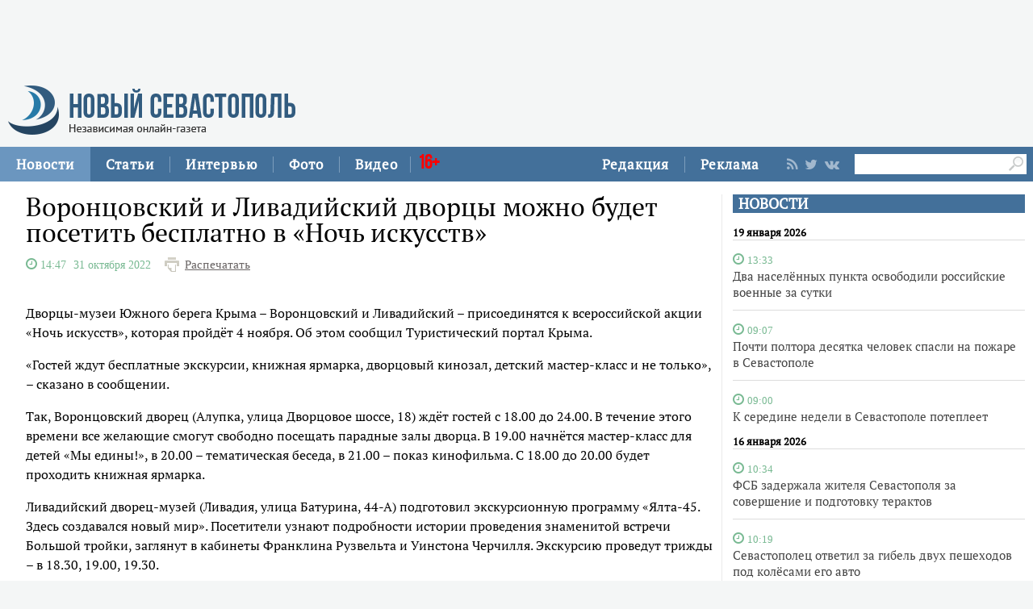

--- FILE ---
content_type: text/html;charset=utf-8
request_url: https://new-sebastopol.com/news/id/52127
body_size: 23384
content:
      <!DOCTYPE html PUBLIC "-//W3C//DTD XHTML 1.0 Strict//EN" "http://www.w3.org/TR/xhtml1/DTD/xhtml1-strict.dtd">
<html xmlns="http://www.w3.org/1999/html">
  <head>
    <meta http-equiv="content-type" content="text/html; charset=utf-8" />
    <title>Воронцовский и Ливадийский дворцы можно будет посетить бесплатно в «Ночь искусств»</title> 
    <meta name="description" content="" />
    <meta content="" name="keywords" />
    <meta http-equiv="X-UA-Compatible" content="IE=edge"/>
    <link href='https://fonts.googleapis.com/css?family=PT+Sans:400,700,400italic,700italic&subset=cyrillic' rel='stylesheet' type='text/css'>
    <link href="/js/ui/css/cupertino/jquery-ui-1.9.1.custom.min.css" rel="stylesheet" />
    <link rel="stylesheet" type="text/css" href="/css/styles.css?v047" />
    <link media="print" rel="stylesheet" type="text/css" href="/css/new_print.css" />
    <link rel="shortcut icon" type="image/png" href="/favicon.png?v015" />
    <link rel="stylesheet" href="/fonts/awesome/css/font-awesome.min.css">
    <meta property="og:title" content="Воронцовский и Ливадийский дворцы можно будет посетить бесплатно в «Ночь искусств»" />
    <meta property="og:description" content="" />

    <meta property="og:image" content="/images/social_logo3.jpg" />
    <!--[if IE]>
        <link rel="stylesheet" type="text/css" href="/css/ie.css" />
    <![endif]-->
    <script src="https://ajax.googleapis.com/ajax/libs/jquery/1.8.1/jquery.min.js"></script>
    <!--script src="/js/jquery.js"></script-->
    <script type="text/javascript" src="//yandex.st/share/share.js" charset="utf-8"></script>
    <script type="text/javascript" src="/js/engine.js?v025"></script>
    <script type="text/javascript" src="/js/kr.js?v025"></script>
    

    
    <!--[if lt IE 9]>
    <script src="http://css3-mediaqueries-js.googlecode.com/svn/trunk/css3-mediaqueries.js"></script>
    <![endif]-->         
    
     
    
  </head>
  <body>
    <div id="fb-root"></div>
    
  

<div class="fixer">
   
  <div class="nb">
  <script type='text/javascript'><!--//<![CDATA[
   var m3_u = (location.protocol=='https:'?'https://adv.c-inform.info/www/delivery/ajs.php':'http://adv.c-inform.info/www/delivery/ajs.php');
   var m3_r = Math.floor(Math.random()*99999999999);
   if (!document.MAX_used) document.MAX_used = ',';
   document.write ("<scr"+"ipt type='text/javascript' src='"+m3_u);
   document.write ("?zoneid=27");
   document.write ('&amp;cb=' + m3_r);
   if (document.MAX_used != ',') document.write ("&amp;exclude=" + document.MAX_used);
   document.write (document.charset ? '&amp;charset='+document.charset : (document.characterSet ? '&amp;charset='+document.characterSet : ''));
   document.write ("&amp;loc=" + escape(window.location));
   if (document.referrer) document.write ("&amp;referer=" + escape(document.referrer));
   if (document.context) document.write ("&context=" + escape(document.context));
   if (document.mmm_fo) document.write ("&amp;mmm_fo=1");
   document.write ("'><\/scr"+"ipt>");
//]]>--></script><noscript><a href='http://adv.c-inform.info/www/delivery/ck.php?n=a67802ad&amp;cb=INSERT_RANDOM_NUMBER_HERE' target='_blank'><img src='http://adv.c-inform.info/www/delivery/avw.php?zoneid=27&amp;cb=INSERT_RANDOM_NUMBER_HERE&amp;n=a67802ad' border='0' alt='' /></a></noscript>
  </div>
    <div class="header">
    <a class="logo" href="/"><img src="/images/logo_final.png" alt=""/></a>
    
   

  
  </div>
</div>
<div class="advpr fixer">




<div class="top">
  
  
    
    <div class="reg_tools menu" style="margin-right: 0">     
  <div style="float:left">
      <a href="/redaction">Редакция</a>
    <span class="pipe"></span>
      <a href="/advs/about">Реклама</a>
      
</div>
      
      
      
      
      
       <div class="smd">
  

        
<a class="lnkrssm" href="/rss"><i class="fa fa-rss" aria-hidden="true"></i></a>  
<a rel="nofollow" target="_blank" class="lnkrssm" href="http://twitter.com/newsevastopol"><i class="fa fa-twitter" aria-hidden="true"></i></a>  
    <a style="display:none" rel="nofollow" target="_blank" class="lnkrssm" href="https://www.facebook.com/NewSevastopolOnline"><i class="fa fa-facebook" aria-hidden="true"></i></a>  
    <a rel="nofollow" target="_blank" class="lnkrssm" href="https://vk.com/newsevastopolonline"><i class="fa fa-vk" aria-hidden="true"></i></a>          
        

  
  </div> 
      
      
      
      
      
      
      <div style="float:left;margin: 7px 8px 0px 0px;">
       <form id="search-top-block" class="search" action="/search" onsubmit="return _search.run('top');">
      <input style= "width: 18px;float: right;margin: 2px 0px 0px 0px;position: relative;background: #fff;padding: 3px 4px 4px 2px" type="image" src="/images/lens.png" class="sb" />
        <input style="width: 186px;height: 25px;font-size: 16px;margin: 2px 0px 0px 4px;border: unset;padding: 0px 0px 0px 3px;" type="text" id="search-top-block-text" value="" />
         </form>
</div>  
      

    </div>
    <div class="menu">
   
      <a href="/news" class="active">Новости</a>
    <span class="pipe"></span>
      <a href="/comments">Статьи</a>
    <span class="pipe"></span>
      <a href="/interviews">Интервью</a>
    <span class="pipe"></span>
      <a href="/media">Фото</a>
    <span class="pipe"></span>
      <a href="/presse">Видео</a>
<span class="pipe"></span>
      <span style="font-size: 24px;color: red;font-family: Bebas;margin: 9px 0px 0px 10px;position: absolute;">16+</span>
      

    </div>
  </div>
</div>



    <div class="fixer">
 
 <div style="margin: 16px 5px 0px 0px;" class="rghton">
          
  <!-- News -->

   
       
    <div class="articl">
       <h3><a href="/news">НОВОСТИ</a></h3>     
      
      <div class="corporate_news big">
 
<h5>19 января 2026</h5>       
       
                                                               <div data-date="2026-01-19 13:33:40" class="list-iteml">   
              <i style="color:#78b992;" class="fa fa-clock-o">
            <small>
            13:33            
          </small>
  </i>    

          <h4><a href="/news/id/63970">Два населённых пункта освободили российские военные за сутки</a></h4>
        </div>
                                                       <div data-date="2026-01-19 09:07:01" class="list-iteml">   
              <i style="color:#78b992;" class="fa fa-clock-o">
            <small>
            09:07            
          </small>
  </i>    

          <h4><a href="/news/id/63969">Почти полтора десятка человек спасли на пожаре в Севастополе</a></h4>
        </div>
                                                       <div data-date="2026-01-19 09:00:18" class="list-iteml">   
              <i style="color:#78b992;" class="fa fa-clock-o">
            <small>
            09:00            
          </small>
  </i>    

          <h4><a href="/news/id/63968">К середине недели в Севастополе потеплеет</a></h4>
        </div>
                            <h5>16 января 2026</h5>                           <div data-date="2026-01-16 10:34:23" class="list-iteml">   
              <i style="color:#78b992;" class="fa fa-clock-o">
            <small>
            10:34            
          </small>
  </i>    

          <h4><a href="/news/id/63962">ФСБ задержала жителя Севастополя за совершение и подготовку терактов</a></h4>
        </div>
                                                       <div data-date="2026-01-16 10:19:09" class="list-iteml">   
              <i style="color:#78b992;" class="fa fa-clock-o">
            <small>
            10:19            
          </small>
  </i>    

          <h4><a href="/news/id/63961">Севастополец ответил за гибель двух пешеходов под колёсами его авто</a></h4>
        </div>
                                                       <div data-date="2026-01-16 09:00:07" class="list-iteml">   
              <i style="color:#78b992;" class="fa fa-clock-o">
            <small>
            09:00            
          </small>
  </i>    

          <h4><a href="/news/id/63960">Холодно и снежно будет в Севастополе в выходные</a></h4>
        </div>
                            <h5>15 января 2026</h5>                           <div data-date="2026-01-15 17:31:48" class="list-iteml">   
              <i style="color:#78b992;" class="fa fa-clock-o">
            <small>
            17:31            
          </small>
  </i>    

          <h4><a href="/news/id/63955">Пять человек пострадали при опрокидывании автобуса в Крыму</a></h4>
        </div>
                                                       <div data-date="2026-01-15 14:16:54" class="list-iteml">   
              <i style="color:#78b992;" class="fa fa-clock-o">
            <small>
            14:16            
          </small>
  </i>    

          <h4><a href="/news/id/63954">Чиновника ДИЗО оштрафовали за нарушения при предоставлении участка</a></h4>
        </div>
                                                       <div data-date="2026-01-15 13:50:12" class="list-iteml">   
              <i style="color:#78b992;" class="fa fa-clock-o">
            <small>
            13:50            
          </small>
  </i>    

          <h4><a href="/news/id/63953">ВС России ударили по транспортной инфраструктуре противника</a></h4>
        </div>
                                                       <div data-date="2026-01-15 13:40:39" class="list-iteml">   
              <i style="color:#78b992;" class="fa fa-clock-o">
            <small>
            13:40            
          </small>
  </i>    

          <h4><a href="/news/id/63952">Заброшенный дом горел в Севастополе</a></h4>
        </div>
                                                       <div data-date="2026-01-15 10:56:58" class="list-iteml">   
              <i style="color:#78b992;" class="fa fa-clock-o">
            <small>
            10:56            
          </small>
  </i>    

          <h4><a href="/news/id/63950">Жительница Севастополя задержана за угрозу убить мать гладильной доской</a></h4>
        </div>
                                                       <div data-date="2026-01-15 07:41:29" class="list-iteml">   
              <i style="color:#78b992;" class="fa fa-clock-o">
            <small>
            07:41            
          </small>
  </i>    

          <h4><a href="/news/id/63949">Над Азовским морем ночью сбили вражеский беспилотник</a></h4>
        </div>
              </div>
    </div>
        <!-- /News -->  
        </div>    
  
  
  <div class="content second">

    <!-- Content -->
    <div class="list">
    
      <div class="list_content">
    
        <!-- Other News -->
                <!-- /Other News -->
    
        <div class="news_one_wrap">
          
  <h1 id="titleart">Воронцовский и Ливадийский дворцы можно будет посетить бесплатно в «Ночь искусств»</h1>          
 
            <div>          
                                 <i style="color:#78b992;" class="fa fa-clock-o">
            <span style="font-size:14px">
           <span class="clok">  14:47  </span>   31 октября 2022  
          </span>
  </i>   
             
          
          
     <span class="print"><a href="javascript://" onclick="print(); return false;">Распечатать</a></span>
  </div>          
                       
                     
          <small class="news_date">   
            
                                    <!-- span class="icon time">Неживой Алексей</span -->          </small>
          
      
     
                    
          <div id="record_inner_text">
                    <!-- References -->
                    <!-- /References -->
          <p>Дворцы-музеи Южного берега Крыма &ndash; Воронцовский и Ливадийский &ndash; присоединятся к всероссийской акции &laquo;Ночь искусств&raquo;, которая пройдёт 4 ноября. Об этом сообщил Туристический портал Крыма.</p>
<p>&laquo;Гостей ждут бесплатные экскурсии, книжная ярмарка, дворцовый кинозал, детский мастер-класс и не только&raquo;, &ndash; сказано в сообщении.</p>
<p>Так, Воронцовский дворец (Алупка, улица Дворцовое шоссе, 18) ждёт гостей с 18.00 до 24.00. В течение этого времени все желающие смогут свободно посещать парадные залы дворца. В 19.00 начнётся мастер-класс для детей &laquo;Мы едины!&raquo;, в 20.00 &ndash; тематическая беседа, в 21.00 &ndash; показ кинофильма. С 18.00 до 20.00 будет проходить книжная ярмарка.</p>
<p>Ливадийский дворец-музей (Ливадия, улица Батурина, 44-А) подготовил экскурсионную программу &laquo;Ялта-45. Здесь создавался новый мир&raquo;. Посетители узнают подробности истории проведения знаменитой встречи Большой тройки, заглянут в кабинеты Франклина Рузвельта и Уинстона Черчилля. Экскурсию проведут трижды &ndash; в 18.30, 19.00, 19.30.</p>
<p>Кроме того, в 20.30 и 21.30 гости смогут поучаствовать в театрализованной экскурсионной программе &laquo;Итальянский палаццо для русской императрицы&raquo;, на которой познакомятся с частной жизнью членов царской семьи, а также с архитектурными стилями оформления дворца.</p>
<p>С 23.00 до 24.00 в группе музея представят мультимедийный проект &laquo;Дипломатия за обеденным столом&raquo;.</p>
<p>Ранее сообщалось, что Херсонес Таврический <a href="https://new-sebastopol.com/news/id/52112">присоединится</a> к всероссийской акции &laquo;Ночь искусств&raquo;.</p>   
   
   
   
          <!-- Gal -->
   
  <div id="parawe" class="new_ph">         
  <section class="slider-for slidernews">
   
            </section>
      
    <section class="slider-nav slidernews">
   
             </section>
    
            <script type="text/javascript">
              $(function() {
                $(".new_ph a.img_link").spaceCarousel({caption: true});
               $('.slider-for').slick({
  slidesToShow: 1,
  slidesToScroll: 1,
  arrows: false,
  fade: true,
  asNavFor: '.slider-nav'
});
$('.slider-nav').slick({
  slidesToShow: 5,
  slidesToScroll: 2,
  asNavFor: '.slider-for',
  dots: true,
  centerMode: true,
   draggable: true,
  focusOnSelect: true
});
                
var elemr = document.getElementById("parawe");
elemr.style.visibility= 'visible';
               
                
  });    
  
            </script>
          <script type="text/javascript" src="/js/jquery.spaceCarousel.js?v1"></script>
           </div>    

  <script src="/js/slick.js" type="text/javascript" charset="utf-8"></script>       
       
      
    <!-- /Gal -->   
   
   
   
          </div>
                   
 </div>      
                     <script type="text/javascript">
              $(function() {               
//$('div#pic').append( $('div#parawe') );    
$('div#pic').replaceWith($('div#parawe'));            
             
              });
            </script>            
        
            <div class="lnksm">
 <span class="podp">          Подписывайтесь на наш <a href="https://t.me/NewSevastopolOnline/">telegram-канал</a><br>
 Делитесь в социальных сетях  </span> 
      <div style="margin: 7px 0px 0px 0px;">
<script type="text/javascript" src="https://vk.com/js/api/share.js?95" charset="windows-1251"></script>
<script type="text/javascript"><!--
document.write(VK.Share.button(false,{type: "custom", text: "<div class=\"lnka\"><i class=\"fa fa-vk\" aria-hidden=\"true\"></i> <span>ВКОНТАКТЕ</span></div>"}));
--></script>
       
        
        
   
        
     <a class="lnkt twitter-share-buttons" href="#null" onClick="openWin3()"><i class="fa fa-twitter" aria-hidden="true"></i>TWITTER</a>
<script>
  var twShareLink = document.getElementById("titleart").innerHTML;
  <!-- hide
function openWin3() {
myWin=open("https://twitter.com/share?text="+ twShareLink,"displayWindow","width=520,height=300,left=350,top=170,status=no,toolbar=no,menubar=no");
}
// -->
</script>          
        
        
        
     
<a style="display:none" class="lnkf" href="#null" onClick="openWin2()"><i class="fa fa-facebook" aria-hidden="true"></i>FACEBOOK</a>
<script>
  var fbShareLink = window.location.href;
  <!-- hide
function openWin2() {
myWin=open("http://www.facebook.com/sharer.php?u=" + fbShareLink,"displayWindow","width=520,height=300,left=350,top=170,status=no,toolbar=no,menubar=no");
}
// -->
</script>        
 </div>    </div>     
        
                  
    
         
        
   
   
   
        




    
        
        <!— Yandex.RTB R-A-264941-1 —>
<div id="yandex_rtb_R-A-264941-1"></div>
<script type="text/javascript">
    (function(w, d, n, s, t) {
        w[n] = w[n] || [];
        w[n].push(function() {
            Ya.Context.AdvManager.render({
                blockId: "R-A-264941-1",
                renderTo: "yandex_rtb_R-A-264941-1",
                async: true
            });
        });
        t = d.getElementsByTagName("script")[0];
        s = d.createElement("script");
        s.type = "text/javascript";
        s.src = "//an.yandex.ru/system/context.js";
        s.async = true;
        t.parentNode.insertBefore(s, t);
    })(this, this.document, "yandexContextAsyncCallbacks");
</script>
    
                
        
    
      </div><!-- end of div.list_content.no-padding -->
    
    </div><!-- end of div.list -->
    <!-- /Content -->

    <ins class="clear"></ins>
    
          

    
  </div>
  <ins class="clear"></ins>
     <div class="bt">

   <div style="padding: 15px 0px 0px 0px;">

<a href="/news" class="active">Новости</a>
      <a href="/comments">Статьи</a>
      <a href="/interviews">Интервью</a>
      <a href="/media">Фото</a>
            <a href="/presse">Видео</a>
          <a href="/redaction">Редакция</a>
      <a href="/advs/about">Реклама</a>

 <div style="width: 696px;margin: 0 auto;padding: 23px 0px 9px 0px;">   
    <form id="search-top-block" class="search" action="/search" onsubmit="return _search.run('top');">
      <input style= "float: right" type="image" src="/images/lensb.png" class="sb" />
        <input style="width: 638px;height: 47px;font-size: 31px;margin: 0px 0px 0px 8px;border: 1px solid #d2d1d1;border-radius: 7px 0px 0px 7px;" type="text" id="search-top-block-text" value="" />
         </form>
 <div>   
    
   
   
         <div style="margin: 20px 0px 0px 0px;">
        
<a class="lnkrssmb" href="/rss"><i class="fa fa-rss" aria-hidden="true"></i></a>  
<a rel="nofollow" target="_blank" class="lnkrssmb" href="http://twitter.com/newsevastopol"><i class="fa fa-twitter" aria-hidden="true"></i></a>  
    <a style="display:none" rel="nofollow" target="_blank" class="lnkrssmb" href="https://www.facebook.com/NewSevastopolOnline"><i class="fa fa-facebook" aria-hidden="true"></i></a>  
    <a rel="nofollow" target="_blank" class="lnkrssmb" href="https://vk.com/newsevastopolonline"><i class="fa fa-vk" aria-hidden="true"></i></a>          
        
        </div>
   
   
   
   
   
   
    </div>
    
    
    
  </div>   
</div>





    <div class="footer_fake"></div>
<div class="footer">
  <div class="footer_content fixer">
   

    <div class="footer_contacts">
    <a class="logo" href="/"><img src="/images/logo_final.png" alt=""/></a>
       
    
    </div>
    <div style="flex: 3;" class="footer_contacts">
Зарегистрировано Федеральной службой по надзору в сфере связи, информационных технологий и массовых коммуникаций (Роскомнадзор) 3 августа 2017 года, свидетельство о регистрации ЭЛ № ФС 77-70552<br />
            <br />
      Материалы с пометкой «Бизнес» и «Выборы» публикуются на правах рекламы<br />

     
    </div>
   
    <!-- ВК1568 -->
    
    <div style = "border:none" class="footer_contacts">

 Все права защищены
      <br>
      <a style="color:#000" href="/old_new-sebastopol">архив сайта</a>
    </div>
    
  </div>
</div>


    
 
    
    
    
    
 <script type="text/javascript"> (function (d, w, c) { (w[c] = w[c] || []).push(function() { try { w.yaCounter44197789 = new Ya.Metrika({ id:44197789, clickmap:true, trackLinks:true, accurateTrackBounce:true }); } catch(e) { } }); var n = d.getElementsByTagName("script")[0], s = d.createElement("script"), f = function () { n.parentNode.insertBefore(s, n); }; s.type = "text/javascript"; s.async = true; s.src = "https://mc.yandex.ru/metrika/watch.js"; if (w.opera == "[object Opera]") { d.addEventListener("DOMContentLoaded", f, false); } else { f(); } })(document, window, "yandex_metrika_callbacks"); </script> <noscript><div><img src="https://mc.yandex.ru/watch/44197789" style="position:absolute; left:-9999px;" alt="" /></div></noscript>    
    
  </body>
</html>

--- FILE ---
content_type: application/x-javascript
request_url: https://new-sebastopol.com/js/kr.js?v025
body_size: 43199
content:
// +Определим урл+ //
var siteURL = top.window.location.href.split("/");
siteURL = siteURL[0]+"//"+siteURL[2];
// -Определим урл- //

// +Главные новости+ //
var _mainnews = {
	filters: [],
	upd: {
		initialized: false
	},
	more: function (el,type) {
		el = $(el);

		if (el.hasClass('disabled')) {
			return false;
		}

		var onPage = "mainnews",
			container = $("#items-list");
		if (top.window.location.href==siteURL+"/") {
			onPage = "index";
			container = $("#mainnews-items-list");
		}

		type = typeof type=="undefined"?"more":"refresh";
		this.getFilters();
		if (type=="refresh") {
			this.filters.push("date-from/"+container.find("div:first").data("date"));
			this.filters.push("mainpage/yes");
		} else {
			if (el.data("date-from") && el.data("date-from")!="") {
				this.filters.push("date-from/"+el.data("date-from"));
			}
			if (el.data("date-to") && el.data("date-to")!="") {
				this.filters.push("date-to/"+el.data("date-to"));
			}
			if (el.data("page") && el.data("page")!="") {
				this.filters.push("page/"+el.data("page"));
			}
		}
		el.addClass('disabled');
		$.post(
			"/",
			{
				type: "ajax",
				controller: "mainnews",
				action: "loadMore",
				r: this.filters.join("/")
			},
			function(data){
				if (data.items) {
					var list = [], item;
					var prevDate = container.find("div:last").find("small:first").data("date");
					if (type=="refresh") {
						prevDate = container.find("div:first").find("small:first").data("date");
					}
					for(var i in data.items) {
						item = data.items[i];
						if (typeof prevDate!="undefined" && String(prevDate)!=String(item.dateStr) && type=="more") {
							list.push('<h5>'+item.dateStr+'</h5>');
						}
//						list.push('<div data-date="'+item.date+'" class="'+(onPage!="index"?'ajax-loaded-hidden':'')+(item.hot=='Y'?' lightning':'')+(item.bold=='Y'?' bold':'')+'">\
//							<small class="time" data-date="'+item.dateStr+'">'+item.time+'</small>\
//							<h4>\
//								<a href="/mainnews/id/'+item.id+'">'+item.title+'</a>\
//								'+(item.modified?'<small class="updated">'+item.modified+'</small>':'')+'\
//							</h4>\
//						</div>');
						list.push('<div class="ajax-loaded-hidden">\
							'+(item.image?'<a class="img_link" href="/mainnews/id/'+item.id+'"><img src="'+item.image+'" alt=""/></a>':'')+'\
							<div>\
								<small class="news_date">\
									'+item.dateStr+'\
									<span class="icon time">'+item.time+'</span>\
								</small>\
								<h4><a href="/mainnews/id/'+item.id+'">'+item.title+'</a></h4>\
							</div>\
						</div>');
						if (typeof prevDate!="undefined" && String(prevDate)!=String(item.dateStr) && type=="refresh") {
							list.push('<h5>'+prevDate+'</h5>');
						}
						prevDate = item.dateStr;
					}
					list = list.join("");
					if (type=="more") {
						if (onPage=="index") {
							$(el.data("target")).html(list);
						} else {
							$(el.data("target")).append(list);
						}
						$("#items-list-load-more").remove();
						if (data.more && data.more.h_from && data.more.h_to) {
							$(el.data("target")).append('<a id="items-list-load-more" class="small_button" href="javascript://" data-date-from="'+data.more.from+'" data-date-to="'+data.more.to+'" data-target="'+el.data("target")+'" onclick="_mainnews.more(this);">'+translate('Показать новости с', 'Show news from')+' <b>'+data.more.h_from+'</b> '+translate('до', 'to')+' <b>'+data.more.h_to+'</b></a>');
						}
						if (data.more && data.more.page) {
							$(el.data("target")).append('<a id="items-list-load-more" class="small_button" href="javascript://" data-page="'+data.more.page+'" data-target="#items-list" onclick="_mainnews.more(this);">'+translate('Показать ещё', 'Show more')+' '+data.more.items+' '+data.more.title+'</a>');
						}
					} else {
						$(el.data("target")).prepend(list);
					}
					$(el.data("target")+" .ajax-loaded-hidden").slideDown().removeClass("ajax-loaded-hidden");
				}

				el.removeClass('disabled');

			},
			"json"
		);
	},
	getFilters: function() {
		this.filters = [];
		if (document.getElementById("news-filter-type_id") && document.getElementById("news-filter-type_id").value) {
			this.filters.push("rubric/"+document.getElementById("news-filter-type_id").value);
		}
		if (document.getElementById("news-filter-period") && document.getElementById("news-filter-period").value) {
			this.filters.push("period/"+document.getElementById("news-filter-period").value);
		}
		if (document.getElementById("news-filter-theme") && document.getElementById("news-filter-theme").value) {
			this.filters.push("theme/"+document.getElementById("news-filter-theme").value);
		}
		if (document.getElementById("news-filter-city") && document.getElementById("news-filter-city").value) {
			this.filters.push("city/"+document.getElementById("news-filter-city").value);
		}
		if (document.getElementById("news-filter-person") && document.getElementById("news-filter-person").value!="" && document.getElementById("news-filter-person").value!="0") {
			this.filters.push("person/"+document.getElementById("news-filter-person").value);
		}
	},
	runFilters: function(){
		this.getFilters();

		alert ();
	//	top.window.location.hash = "#!/r/"+this.filters.join("/");
		top.window.location.href = "/mainnews/r/"+this.filters.join("/")+"#items";
	}
}
// -Главные новости- //

// +Новости+ //
var _news = {
	filters: [],
	upd: {
		initialized: false
	},
	waiting: function(){
		var _this = this;
		if (!document.getElementById("items-list-refresh-button")) {
			return false;
		}
		if (!this.upd.initialized) {
			this.upd = {
				initialized: true,
				time: 300,
				remaining: 300,
				interval: false,
				button: $("#items-list-refresh-button"),
				width: 0,
				step: false,
				line: $("#items-list-refresh-button span.wrap em"),
				text: $("#items-list-refresh-button span.wrap small"),
				value: {}
			}
		}
		this.upd.width = 0;
		if ($("#items-list-refresh-button").data("refreshtime")!="") {
			this.upd.remaining = this.upd.time = $("#items-list-refresh-button").data("refreshtime");
		}
		if (!this.upd.step) {
			this.upd.step = $("#items-list-refresh-button span.wrap").width()/this.upd.time;
		}
		this.upd.value = {
			h: Math.floor(this.upd.remaining/60),
			s: this.upd.remaining - Math.floor(this.upd.remaining/60)*60
		}
		if (this.upd.value.s<10) {
			this.upd.value.s = "0"+this.upd.value.s;
		}
		this.upd.text.html(translate("Автообновление через ", "Auto refresh in ")+this.upd.value.h+":"+this.upd.value.s);
		this.upd.line.stop().width("0");
//		this.upd.line.stop().width("0%").animate(
//			{width: "100%"},
//			parseInt(_this.upd.time*1000),
//			function(){
//				var date = new Date();
//				_this.upd.button.data("date-from",date.getFullYear()+"-"+((date.getMonth()+1)<10?"0":"")+(date.getMonth()+1)+"-"+(date.getDate()<10?"0":"")+date.getDate()+" "+(date.getHours()<10?"0":"")+date.getHours()+":"+(date.getMinutes()<10?"0":"")+date.getMinutes()+":"+(date.getSeconds()<10?"0":"")+date.getSeconds()).trigger("click");
//			}
//		);
		if (this.upd.interval) {
			window.clearInterval(this.upd.interval);
		}
		this.waitingInterval();
	},
	waitingInterval: function() {
		var _this = this;
		this.upd.width += this.upd.step;
		this.upd.line.width(this.upd.width+"px");
//		this.upd.line.animate({width: _this.upd.width+"px"});
		this.upd.value = {
			h: Math.floor(this.upd.remaining/60),
			s: this.upd.remaining - Math.floor(this.upd.remaining/60)*60
		}
		if (this.upd.value.s<10) {
			this.upd.value.s = "0"+this.upd.value.s;
		}
		this.upd.text.html(translate("Автообновление через ", "Auto refresh in ")+this.upd.value.h+":"+this.upd.value.s);
		this.upd.remaining--;
		if (this.upd.remaining<1) {
			window.clearInterval(_this.upd.interval);
			this.upd.text.html(translate("Обновление...", "Updating..."));
			var date = new Date();
			this.upd.button.data("date-from",date.getFullYear()+"-"+((date.getMonth()+1)<10?"0":"")+(date.getMonth()+1)+"-"+(date.getDate()<10?"0":"")+date.getDate()+" "+(date.getHours()<10?"0":"")+date.getHours()+":"+(date.getMinutes()<10?"0":"")+date.getMinutes()+":"+(date.getSeconds()<10?"0":"")+date.getSeconds()).trigger("click");
				return false;
		}
		this.upd.interval = window.setTimeout(function(){
			_this.waitingInterval();
		},1000);
	},
	more: function (el,type) {
		el = $(el);

		if (el.hasClass("disabled")) {
			return false;
		}

		var onPage = "news",
			container = $("#items-list");
		if (top.window.location.href==siteURL+"/") {
			onPage = "index";
			container = $("#news-items-list");
		}

		type = typeof type=="undefined"?"more":"refresh";
		this.getFilters();
		if (type=="refresh") {
			this.filters.push("date-from/"+container.find("div:first").data("date"));
			this.filters.push("mainpage/yes");
		} else {
			if (el.data("date-from") && el.data("date-from")!="") {
				this.filters.push("date-from/"+el.data("date-from"));
			}
			if (el.data("date-to") && el.data("date-to")!="") {
				this.filters.push("date-to/"+el.data("date-to"));
			}
			if (el.data("page") && el.data("page")!="") {
				this.filters.push("page/"+el.data("page"));
			}
		}

		el.addClass("disabled");

		$.post(
			"/",
			{
				type: "ajax",
				controller: "news",
				action: "loadMore",
				r: this.filters.join("/")
			},
			function(data){
				if (data.items) {
					if (type === 'refresh') {
						setTimeout(function() { el.removeClass('disabled'); }, 30000);
					} else {
						el.removeClass('disabled');
					}

					var list = [], item;
					var prevDate = container.find("div:last").find("small:first").data("date");
					if (type=="refresh") {
						prevDate = container.find("div:first").find("small:first").data("date");
					}
					for(var i in data.items) {
						item = data.items[i];
						if (typeof prevDate!="undefined" && String(prevDate)!=String(item.dateStr) && type=="more") {
							list.push('<h5>'+item.dateStr+'</h5>');
						}
						list.push('<div data-date="'+item.date+'" class="list-item '+(onPage!="index"?'ajax-loaded-hidden':'')+(item.hot=='Y'?' lightning':'')+(item.bold=='Y'?' bold':'')+'">\
							<i style="color:#78b992; font-size: 12.8px" class="fa fa-clock-o"></i>\
							<small class="time" data-date="'+item.dateStr+'">'+item.time+'</small>\
								'+(item.foto=='Y'?'<i title="Фото" class="pic" aria-hidden="true">A</i>':'')+'\
								'+(item.video=='Y'?'<i title="Видео" class="pic" aria-hidden="true">@</i>':'')+'\
								'+(item.audio=='Y'?'<i title="Аудио" class="pic" aria-hidden="true">9</i>':'')+'\
								'+(item.doc=='Y'?'<i title="Документ" class="pic" aria-hidden="true">é</i>':'')+'\
								'+(item.bitcoin=='Y'?'<i title="Мир" class="pic" aria-hidden="true">Ħ</i>':'')+'\
								'+(item.dop=='Y'?'ДОПОЛНЕНО':'')+'\
								'+(item.obn=='Y'?'ОБНОВЛЕНО':'')+'\
								'+(item.isp=='Y'?'ИСПРАВЛЕНО':'')+'\
<h4>\
								<a href="/news/id/'+item.id+'">'+item.title+'</a>\
								'+(item.modified?'<small class="updated">'+item.modified+'</small>':'')+'\
							</h4>\
						</div>');
						if (typeof prevDate!="undefined" && String(prevDate)!=String(item.dateStr) && type=="refresh") {
							list.push('<h5>'+prevDate+'</h5>');
						}
						prevDate = item.dateStr;
					}
					list = list.join("");
					if (type=="more") {
						if (onPage=="index") {
							$(el.data("target")).html(list);
						} else {
							$(el.data("target")).append(list);
						}
						$("#items-list-load-more").remove();
						if (data.more && data.more.h_from && data.more.h_to) {
							$(el.data("target")).append('<a id="items-list-load-more" class="small_button" href="javascript://" data-date-from="'+data.more.from+'" data-date-to="'+data.more.to+'" data-target="'+el.data("target")+'" onclick="_news.more(this);">'+translate('Показать новости с', 'Show news from')+' <b>'+data.more.h_from+'</b> '+translate('до', 'to')+' <b>'+data.more.h_to+'</b></a>');
						}
						if (data.more && data.more.page) {
							$(el.data("target")).append('<a id="items-list-load-more" class="small_button" href="javascript://" data-page="'+data.more.page+'" data-target="#items-list" onclick="_news.more(this);">'+translate('Показать ещё', 'Show more')+' '+data.more.items+' '+data.more.title+'</a>');
						}
					} else {
						$(el.data("target")).prepend(list);
						if (data.items.length && data.date) {
							$("#items-list-refresh-button").data("date-from",data.date);
						}
						if (data.updateTime) {
							$("#items-list-refresh-time").html('<small class="update_time" style="display: none;">'+data.updateTime.time+'</small> <a class="lined" href="/news">'+translate('Новости', 'News')+'</a> '+data.updateTime.when+', '+data.updateTime.title);
						}
					}
					$(el.data("target")+" .ajax-loaded-hidden").slideDown().removeClass("ajax-loaded-hidden");
				} else {
					el.removeClass('disabled');
				}
				if (type=="refresh") {
					_news.waiting();
				}
			},
			"json"
		);
	},
	getFilters: function() {
		this.filters = [];
		if (document.getElementById("news-filter-type_id") && document.getElementById("news-filter-type_id").value) {
			this.filters.push("rubric/"+document.getElementById("news-filter-type_id").value);
		}
		if (document.getElementById("news-filter-period") && document.getElementById("news-filter-period").value && document.getElementById("news-filter-period").value !== 'dates_period') {
			this.filters.push("period/"+document.getElementById("news-filter-period").value);
		}
		if (document.getElementById("news-filter-theme") && document.getElementById("news-filter-theme").value) {
			this.filters.push("theme/"+document.getElementById("news-filter-theme").value);
		}
		if (document.getElementById("news-filter-city") && document.getElementById("news-filter-city").value) {
			this.filters.push("city/"+document.getElementById("news-filter-city").value);
		}
		if (document.getElementById("news-filter-date_from") && !$(document.getElementById("news-filter-date_from")).is(':disabled') && document.getElementById("news-filter-date_from").value) {
			this.filters.push("date-from/"+dateServerFormat(document.getElementById("news-filter-date_from").value));
		}
		if (document.getElementById("news-filter-date_to") && !$(document.getElementById("news-filter-date_to")).is(':disabled') && document.getElementById("news-filter-date_to").value) {
			this.filters.push("date-to/"+dateServerFormat(document.getElementById("news-filter-date_to").value));	
		}
		if (document.getElementById("news-filter-person") && document.getElementById("news-filter-person").value!="" && document.getElementById("news-filter-person").value!="0") {
			this.filters.push("person/"+document.getElementById("news-filter-person").value);
		}
if (document.getElementById("search-main-block-text") && document.getElementById("search-main-block-text").value!="" && document.getElementById("search-main-block-text").value!="0") {
			this.filters.push("q/"+document.getElementById("search-main-block-text").value);
		}




		},
	runFilters: function(){

	this.getFilters();
	
if (document.getElementById("search-main-block-text") && document.getElementById("search-main-block-text").value!="" && document.getElementById("search-main-block-text").value!="Поиск" && document.getElementById("search-main-block-text").value!="0") {
top.window.location.href = "/search/r/"+this.filters.join("/");
		}	
	else {
top.window.location.href = "/news/r/"+this.filters.join("/")+"#items";	
	}
	

	}
};

var dateServerFormat = function(d) {
	return d.split('.').reverse().join('-');
};

// -Новости- //



// +Досье+ //
var _dossier = {
	filters: [],
	more: function (el,type) {
		el = $(el);

		if (el.hasClass('disabled')) {
			el.removeClass('disabled');
		}

		type = typeof type=="undefined"?"more":"refresh";
		this.filters = [];
		this.filters.push("page/"+el.data("page"));

		el.addClass('disabled');
		$.post(
			"/",
			{
				type:       "ajax",
				controller: "dossier",
				action:     "loadMore",
				r:          this.filters.join("/")
			},
			function(data){
				if (data.items) {
					var list = [], item;
					for(var i in data.items) {
						item = data.items[i];
						list.push('<div class="ajax-loaded-hidden">\
							'+(item.image?'<a class="img_link" href="/dossier/id/'+item.id+'"><img src="'+item.image+'" alt=""/></a>':'')+'\
							<div>\
								<small class="news_date">\
									'+item.dateStr+'\
									<span class="icon time">'+item.time+'</span>\
								</small>\
								<h4><a href="/dossier/id/'+item.id+'">'+item.title+'</a></h4>\
							</div>\
						</div>');
					}
					list = list.join("");
					if (type=="more") {
						$(el.data("target")).append(list);
						$("#items-list-load-more").remove();
						if (data.more && data.more.page) {
							$(el.data("target")).append('<a id="items-list-load-more" class="small_button" href="javascript://" data-page="'+data.more.page+'" data-target="#items-list" onclick="_dossier.more(this);">'+translate('Показать ещё', 'Show more')+' '+data.more.items+' '+data.more.title+'</a>');
						}
					}
					$("#items-list .ajax-loaded-hidden").slideDown().removeClass("ajax-loaded-hidden");
				}
				el.removeClass('disabled');
			},
			"json"
		);
	}
}
// -Досье- //

// +Досье+ //
var _pressroom = {
	filters: [],
	more: function (el,type) {
		el = $(el);

		if (el.hasClass('disabled')) {
			el.removeClass('disabled');
		}

		type = typeof type=="undefined"?"more":"refresh";
		this.filters = [];
		this.filters.push("page/"+el.data("page"));

		el.addClass('disabled');
		$.post(
			"/",
			{
				type:       "ajax",
				controller: "pressroom",
				action:     "loadMore",
				r:          this.filters.join("/")
			},
			function(data){
				if (data.items) {
					var list = [], item;
					for(var i in data.items) {
						item = data.items[i];
						list.push('<div class="ajax-loaded-hidden">\
							'+(item.image?'<a class="img_link" href="/pressroom/id/'+item.id+'"><img src="'+item.image+'" alt=""/></a>':'')+'\
							<div>\
								<small class="news_date" style="display: none;">\
									'+item.dateStr+'\
									<span class="icon time">'+item.time+'</span>\
								</small>\
								<h4><a href="/pressroom/id/'+item.id+'">'+item.title+'</a></h4>\
							</div>\
						</div>');
					}
					list = list.join("");
					if (type=="more") {
						$(el.data("target")).append(list);
						$("#items-list-load-more").remove();
						if (data.more && data.more.page) {
							$(el.data("target")).append('<a id="items-list-load-more" class="small_button" href="javascript://" data-page="'+data.more.page+'" data-target="#items-list" onclick="_dossier.more(this);">'+translate('Показать ещё', 'Show more')+' '+data.more.items+' '+data.more.title+'</a>');
						}
					}
					$("#items-list .ajax-loaded-hidden").slideDown().removeClass("ajax-loaded-hidden");
				}
				el.removeClass('disabled');
			},
			"json"
		);
	}
}
// -Досье- //

// +Пресс-релизы+ //
var _pressreleases = {
	filters: [],
	more: function (el,type) {
		el = $(el);

		if (el.hasClass('disabled')) {
			return false;
		}

		type = typeof type=="undefined"?"more":"refresh";
		this.filters = [];
		this.filters.push("page/"+el.data("page"));
		el.addClass('disabled');
		$.post(
			"/",
			{
				type: "ajax",
				controller: "pressreleases",
				action: "loadMore",
				r: this.filters.join("/")
			},
			function(data){
				if (data.print) {
					$(el.data("target")).append(data.print);
					
					$("#items-list-load-more").remove();
					if (data.more && data.more.page) {
						$(el.data("target")).append('<a id="items-list-load-more" class="small_button" href="javascript://" data-page="'+data.more.page+'" data-target="#items-list" onclick="_pressreleases.more(this);">'+translate('Показать ещё', 'Show more')+' '+data.more.items+' '+data.more.title+'</a>');
					}
					$("#items-list .ajax-loaded-hidden").slideDown().removeClass("ajax-loaded-hidden");
				}
				el.removeClass('disabled');
			},
			"json"
		);
	}
}
// -Пресс-релизы- //
// +Статьи+ //
var _articles = {
	filters: [],
	more: function (el,type) {
		el = $(el);

		if (el.hasClass('disabled')) {
			return false;
		}

		type = typeof type=="undefined"?"more":"refresh";
		this.filters = [];
		this.filters.push("page/"+el.data("page"));
		el.addClass('disabled');
		$.post(
			"/",
			{
				type: "ajax",
				controller: "articles",
				action: "loadMore",
				r: this.filters.join("/")
			},
			function(data){
				if (data.print) {
					$(el.data("target")).append(data.print);
					$("#items-list-load-more").remove();
					if (data.more && data.more.page) {
						$(el.data("target")).append('<a id="items-list-load-more" class="small_button" href="javascript://" data-page="'+data.more.page+'" data-target="#items-list" onclick="_articles.more(this);">'+translate('Показать ещё', 'Show more')+' '+data.more.items+' '+data.more.title+'</a>');
					}
					$("#items-list .ajax-loaded-hidden").slideDown().removeClass("ajax-loaded-hidden");
				}
				el.removeClass('disabled');
			},
			"json"
		);
	}
}
// -Статьи- //

// +Интервью+ //
var _interviews = {
	filters: [],
	more: function (el,type) {
		el = $(el);

		if (el.hasClass('disabled')) {
			return false;
		}

		type = typeof type=="undefined"?"more":"refresh";
		this.filters = [];
		this.filters.push("page/"+el.data("page"));
		el.addClass('disabled');
		$.post(
			"/",
			{
				type: "ajax",
				controller: "interviews",
				action: "loadMore",
				r: this.filters.join("/")
			},
			function(data){
				if (data.print) {
					$(el.data("target")).append(data.print);
					$("#items-list-load-more").remove();
					if (data.more && data.more.page) {
						$(el.data("target")).append('<a id="items-list-load-more" class="small_button" href="javascript://" data-page="'+data.more.page+'" data-target="#items-list" onclick="_interviews.more(this);">'+translate('Показать ещё', 'Show more')+' '+data.more.items+' '+data.more.title+'</a>');
					}
					$("#items-list .ajax-loaded-hidden").slideDown().removeClass("ajax-loaded-hidden");
				}
				el.removeClass('disabled');
			},
			"json"
		);
	}
}
// -Интервью- //

// +Бюллетени+ //
var _bulletins = {
	filters: [],
	more: function (el,type) {
		el = $(el);

		if (el.hasClass('disabled')) {
			return false;
		}

		type = typeof type=="undefined"?"more":"refresh";
		this.filters = [];
		this.filters.push("page/"+el.data("page"));
		el.addClass('disabled');
		$.post(
			"/",
			{
				type: "ajax",
				controller: "bulletins",
				action: "loadMore",
				r: this.filters.join("/")
			},
			function(data){
				if (data.items) {
					var list = [], item;
					for(var i in data.items) {
						item = data.items[i];
						list.push('<div class="ajax-loaded-hidden">\
							<small class="news_date">\
								'+item.dateStr+'\
								<span class="icon time">'+item.time+'</span>\
							</small>\
							<a class="download_link" href="'+item.file.link+'">'+translate('скачать', 'download')+'</a>\
							<h4><a href="/bulletins/r/item/'+item.id+'">'+item.title+'</a></h4>\
							<small class="format">'+item.file.type+', '+item.file.size+'</small>\
						</div>');
					}
					list = list.join("");
					if (type=="more") {
						$(el.data("target")).append(list);
						$("#items-list-load-more").remove();
						if (data.more && data.more.page) {
							$(el.data("target")).append('<a id="items-list-load-more" class="small_button" href="javascript://" data-page="'+data.more.page+'" data-target="#items-list" onclick="_bulletins.more(this);">'+translate('Показать ещё', 'Show more')+' '+data.more.items+' '+data.more.title+'</a>');
						}
					}
					$("#items-list .ajax-loaded-hidden").slideDown().removeClass("ajax-loaded-hidden");
				}
				el.removeClass('disabled');
			},
			"json"
		);
	}
}
// -Бюллетени- //

// +Темы+ //
var _themes = {
	filters: [],
	more: function (el) {
		el = $(el);

		if (el.hasClass('disabled')) {
			return false;
		}

		this.filters = [];
		this.filters.push("page/"+el.data("page"));
		el.addClass('disabled');
		$.post(
			"/",
			{
				type: "ajax",
				controller: "themes",
				action: "loadMore",
				r: this.filters.join("/")
			},
			function(data){
				if (data.print) {
					$(el.data("target")).append(data.print);
					$("#items-list-load-more").remove();
					if (data.more && data.more.page) {
						$(el.data("target")).append('<a id="items-list-load-more" class="small_button" href="javascript://" data-page="'+data.more.page+'" data-target="#items-list" onclick="_themes.more(this);">'+translate('Показать ещё', 'Show more')+' '+data.more.items+' '+data.more.title+'</a>');
					}
					$("#items-list .ajax-loaded-hidden").slideDown().removeClass("ajax-loaded-hidden");
				}
				el.removeClass('disabled');
			},
			"json"
		);
	},
	publications: function (el) {
		el = $(el);
		this.filters = [];
		this.filters.push(el.data("filter"));
		this.filters.push("page/"+el.data("page"));
		$.post(
			"/",
			{
				type: "ajax",
				controller: "themes",
				action: "publications",
				id: el.data("item-id"),
				r: this.filters.join("/")
			},
			function(data){
				if (data.print) {
					$(el.data("target")).append(data.print);
					$("#items-list-load-more").remove();
					if (data.more && data.more.page) {
						$(el.data("target")).append('<a id="items-list-load-more" class="small_button" href="javascript://" data-item-id="'+el.data("item-id")+'" data-filter="'+el.data("filter")+'" data-page="'+data.more.page+'" data-target="#items-list" onclick="_themes.publications(this);">'+translate('Показать ещё', 'Show more')+' '+data.more.items+' '+data.more.title+'</a>');
					}
					$("#items-list .ajax-loaded-hidden").slideDown().removeClass("ajax-loaded-hidden");
				}
			},
			"json"
		);
	}
}
// -Темы- //

// +Рубрика+ //
var _rubric = {
	filters: [],
	publications: function (el) {
		el = $(el);
		this.filters = [];
		this.filters.push(el.data("filter"));
		this.filters.push("page/"+el.data("page"));
		$.post(
			"/",
			{
				type: "ajax",
				controller: "publications",
				action: "more",
				id: el.data("item-id"),
				r: this.filters.join("/")
			},
			function(data){
				if (data.print) {
					$(el.data("target")).append(data.print);
					$("#items-list-load-more").remove();
					if (data.more && data.more.page) {
						$(el.data("target")).append('<a id="items-list-load-more" class="small_button" href="javascript://" data-item-id="'+el.data("item-id")+'" data-filter="'+el.data("filter")+'" data-page="'+data.more.page+'" data-target="#items-list" onclick="_rubric.publications(this);">'+translate('Показать ещё', 'Show more')+' '+data.more.items+' '+data.more.title+'</a>');
					}
					$("#items-list .ajax-loaded-hidden").slideDown().removeClass("ajax-loaded-hidden");
				}
			},
			"json"
		);
	}
}
// -Рубрика- //
// +Медиа+ //
var _media = {
	filters: [],
	more: function (el,type) {
		el = $(el);

		if (el.hasClass('disabled')) {
			return false;
		}

		type = typeof type=="undefined"?"more":"refresh";
		this.filters = [];
		this.filters.push("page/"+el.data("page"));
		el.addClass('disabled');
		$.post(
			"/",
			{
				type: "ajax",
				controller: "media",
				action: "loadMore",
				r: this.filters.join("/")
			},
			function(data){
				if (data.print) {
					$(el.data("target")).append(data.print);
					$("#items-list-load-more").remove();
					if (data.more && data.more.page) {
						$(el.data("target")).append('<a id="items-list-load-more" class="small_button" href="javascript://" data-page="'+data.more.page+'" data-target="#items-list" onclick="_media.more(this);">'+translate('Показать ещё', 'Show more')+' '+data.more.items+' '+data.more.title+'</a>');
					}
					$("#items-list .ajax-loaded-hidden").slideDown().removeClass("ajax-loaded-hidden");
				}
				el.removeClass('disabled');
			},
			"json"
		);
	}
}
// -Медиа- //




// +Реклама+ //
var _advs = {
	filters: [],
	more: function (el,type) {
		el = $(el);

		if (el.hasClass('disabled')) {
			el.removeClass('disabled');
		}

		type = typeof type=="undefined"?"more":"refresh";
		this.filters = [];
		this.filters.push("page/"+el.data("page"));

		el.addClass('disabled');
		$.post(
			"/",
			{
				type:       "ajax",
				controller: "advs",
				action:     "loadMore",
				r:          this.filters.join("/")
			},
			function(data){
				if (data.items) {
					var list = [], item;
					for(var i in data.items) {
						item = data.items[i];
						list.push('<div class="ajax-loaded-hidden">\
							'+(item.image?'<a class="img_link" href="/advs/id/'+item.id+'"><img src="'+item.image+'" alt=""/></a>':'')+'\
							<div>\
								<small class="news_date" style="display: none;">\
									'+item.dateStr+'\
									<span class="icon time">'+item.time+'</span>\
								</small>\
								<h4><a href="/advs/id/'+item.id+'">'+item.title+'</a></h4>\
							</div>\
						</div>');
					}
					list = list.join("");
					if (type=="more") {
						$(el.data("target")).append(list);
						$("#items-list-load-more").remove();
						if (data.more && data.more.page) {
							$(el.data("target")).append('<a id="items-list-load-more" class="small_button" href="javascript://" data-page="'+data.more.page+'" data-target="#items-list" onclick="_advs.more(this);">'+translate('Показать ещё', 'Show more')+' '+data.more.items+' '+data.more.title+'</a>');
						}
					}
					$("#items-list .ajax-loaded-hidden").slideDown().removeClass("ajax-loaded-hidden");
				}
				el.removeClass('disabled');
			},
			"json"
		);
	}
}
// -Реклама- //



// +Вопросы+ //
var _questions = {
	filters: [],
	voteFor: function(obj, event) {
		event.stopPropagation();

		if ($(obj).hasClass('active') || $(obj).hasClass('disabled')) {
			return false;
		}

		var rating = parseInt($(obj).closest('.question_item').find('.rating').html());
		rating++;

		$(obj).closest('.question_item')
			.find('.rating')
			.html((rating > 0 ? '+':'') + rating.toString())
			.removeClass(function() {
				if (rating < 0) {
					return 'positive';
				}
				if (rating == 0) {
					return 'negative positive';
				}
				return false;
			}).addClass(function() {
				if (rating > 0) {
					return 'positive';
				}
			});
		$(obj).addClass('active').addClass('disabled').siblings('.voteBtn').addClass('disabled');

		$.ajax({
			url: '/',
			type: 'post',
			data: 'type=post&controller=questions&action=voteFor&id=' + $(obj).data('id')
		});

		return false;
	},
	voteAgainst: function(obj, event) {
		event.stopPropagation();

		if ($(obj).hasClass('active') || $(obj).hasClass('disabled')) {
			return false;
		}

		var rating = parseInt($(obj).closest('.question_item').find('.rating').html());
		rating--;

		$(obj).closest('.question_item')
			.find('.rating')
			.html((rating > 0 ? '+':'') + rating.toString())
			.removeClass(function() {
				if (rating > 0) {
					return 'negative';
				}
				if (rating == 0) {
					return 'negative positive';
				}
				return false;
			}).addClass(function() {
				if (rating < 0) {
					return 'negative';
				}
			});
		$(obj).addClass('active').addClass('disabled').siblings('.voteBtn').addClass('disabled');

		$.ajax({
			url: '/',
			type: 'post',
			data: 'type=post&controller=questions&action=voteAgainst&id=' + $(obj).data('id')
		});

		return false;
	},

	toggleVisibility: function(obj) {
		if (!$(obj).hasClass('active')) {
			$(obj)
				.addClass('active')
				.text('Скрыть вопрос')
				.next('div').slideDown('fast');
		} else {
			$(obj)
				.removeClass('active')
				.text('Показать вопрос')
				.next('div').slideUp('fast');
		}

		return false;
	},

	more: function (el,type) {
		el = $(el);

		if (el.hasClass('disabled')) {
			el.removeClass('disabled');
		}

		type = typeof type=="undefined"?"more":"refresh";
		this.filters = [];
		this.filters.push("page/"+el.data("page"));

		el.addClass('disabled');
		$.post(
			"/",
			{
				type:       "ajax",
				controller: "questions",
				action:     "loadMore",
				r:          this.filters.join("/")
			},
			function(data){
				if (data.items) {
					var list = [], item;
					for(var i in data.items) {
						item = data.items[i];

						list.push('<div class="ajax-loaded-hidden">\
							<div class="question_item">\
								<h4 class="qTitle">'+item.title+' <small>('+(item.place?item.place:'')+') | </small> <small class="news_date">'+item.dateStr+' <span class="icon time">'+item.time+'</span></small></h4>\
								<div class="qText">\
									'+ (item.rating <= -6 ? '<a style="font-size: 12px;" class="dotted" href="#" onclick="return _questions.toggleVisibility(this);">Показать вопрос</a>' : '') +'\
									<div '+ (item.rating <= -6 ? 'style="display: none"' : '') +'>'+item.text+'</div>\
								</div>\
								<div class="qRating">\
									Рейтинг: <span class="rating ' + (item.rating > 0 ? 'positive' : '') + ' ' + (item.rating < 0 ? 'negative' : '') + '">' + (item.rating > 0 ? '+' : '') + item.rating+'</span>\
									' + (item.voted?'':'\
									<span class="vote_buttons">\
										<a class="voteBtn voteDown" data-id="'+item.id+'" href="#" onclick="return _questions.voteAgainst(this, event);">-</a>\
										<a class="voteBtn voteUp" data-id="'+item.id+'" href="#" onclick="return _questions.voteFor(this, event);">+</a>\
									</span>') + '\
								<\/div>\
							</div>\
						</div>');
					}
					list = list.join("");
					if (type=="more") {
						$(el.data("target")).append(list);
						$("#items-list-load-more").remove();
						if (data.more && data.more.page) {
							$(el.data("target")).append('<a id="items-list-load-more" class="small_button" href="javascript://" data-page="'+data.more.page+'" data-target="#items-list" onclick="_questions.more(this);">'+translate('Показать ещё', 'Show more')+' '+data.more.items+' '+data.more.title+'</a>');
						}
					}
					$("#items-list .ajax-loaded-hidden").slideDown().removeClass("ajax-loaded-hidden");
				}
				el.removeClass('disabled');
			},
			"json"
		);
	}
}
// -Вопросы- //



// +Календарь мероприятий+ //
var _banners = {
	filters: [],
	renderSWF: function() {
		$("#banners-list").find('a.swf span i').each(function() {
			var file = $(this).html();

			var id = $(this).parent().attr('id');
			swfobject.embedSWF(file, id, "180", "60", "9.0.0");
		});
	},
	byDate: function (eventDate) {
		$("#cal_err").hide();
		if (!eventDate.match(/[0-9]{4}\-[0-9]{2}\-[0-9]{2}/img)) {
			alert("Неверный формат даты!");
			return false;
		}
		$.post(
			"/",
			{
				"type": "ajax",
				"controller": "banners",
				"action": "byDate",
				"date": eventDate
			},
			function(data){
				if (data.items && data.items.length) {
					var list = [], item;
					for(var i in data.items) {
						item = data.items[i];
						if (item.swf) {
							list.push('<li><a class="swf event_link" href="'+item.link+'" target="'+item.target+'"><span id="banner_'+item.id+'">'+item.swf_image+'<i>'+item.swf+'</i>'+'</span></a></li>');
						} else {
							list.push('<li><a class="event_link" href="'+item.link+'" target="'+item.target+'"><img src="'+item.image+'" alt="" /></a></li>');
						}
					}
					list = list.join("");
					$("#banners-list").html(list);
					_banners.renderSWF();
				} else {
					$("#cal_err").html("Нет мероприятий на "+(data.dateStr?data.dateStr:"выбранную дату")+"!").css({display: 'block'});
					window.setTimeout(function(){
						$("#cal_err").fadeOut();
					},2000);
				}
			},
			"json"
		);
	},
	byMonth: function (eventMonth) {
		$("#cal_err").hide();
		if (!eventMonth.match(/[0-9]{4}\-[0-9]{2}/img)) {
			alert("Неверный формат даты!");
			return false;
		}
		$.post(
			"/",
			{
				"type": "ajax",
				"controller": "banners",
				"action": "byDate",
				"month": eventMonth
			},
			function(data){
				_banners.printItems(data);
			},
			"json"
		);
	},
	printItems: function(data){
		if (data.items && data.items.length) {
			var list = [], item;
			for(var i in data.items) {
				item = data.items[i];
				if (item.swf) {
					list.push('<li><a class="swf event_link" href="'+item.link+'" target="'+item.target+'"><span id="banner_'+item.id+'">'+'<img src="'+item.swf_image+'" /><i>'+item.swf+'</i>'+'</span></a></li>');
				} else {
					list.push('<li><a class="event_link" href="'+item.link+'" target="'+item.target+'"><img src="'+item.image+'" alt="" /></a></li>');
				}
			}
			list = list.join("");
			$("#banners-list").html(list);
			_banners.renderSWF();
		} else {
			$("#cal_err").html("Нет мероприятий на указанный период!").css({display: 'block'});
			window.setTimeout(function(){
				$("#cal_err").fadeOut();
			},2000);
		}
	}
}
// -Календарь мероприятий- //

// +Поиск+ //
var _search = {
	url:     "",
	block:   "#search-top-block",
	run: function (block) {
		if (typeof block!="undefined") {
			this.block = "#search-"+block+"-block";
		}
		this.buildRequest();

		
		if (this.url.length) {
			top.window.location = this.url;
		} else{
			this.error(translate("Укажите строку для поиска, пожалуйста!", "Enter text to search"));
		}
		return false;
	},
	buildRequest: function (){
		var params = [],
			r = new RegExp("[^1234567890QWERTYUIOPASDFGHJKLZXCVBNMqwertyuiopasdfghjklzxcvbnmЙЦУКЕНГШЩЗХЪФЫВАПРОЛДЖЭЁЯЧСМИТЬБЮйцукенгшщзхъфывапролджэёячсмитьбю_-]","gi"),
			item = $(this.block+"-text"),
			temp;
		if (item.size()>0 && item.val()!="") {
			var str = item.val();
			str = str.replace(r," ");
			str = str.replace(/[\ ]{2,}/g," ");
			str = $.trim(str);
			// Рубрика

			temp = $(this.block+"-type_id");
			if (temp.size() && temp.val()) {
				params.push("rubric/"+temp.val());
			}
			// Период
			temp = $(this.block+"-period");
			if (temp.size() && temp.val()) {
				if (temp.val()=="dates_period" && ($(this.block+"-date_from").val() || $(this.block+"-date_to").val())) {
					temp = $(this.block+"-date_from");
					if (temp.val()) {
						params.push("date-from/"+temp.val());
					}
					temp = $(this.block+"-date_to");
					if (temp.val()) {
						params.push("date-to/"+temp.val());
					}
				} else {
					params.push("period/"+temp.val());
				}
			}
			// Строка поиска
			if (str.length > 2){
				params.push("q/" + encodeURIComponent(str));
			}
			// Поиск в найденном
			if ($(this.block+"-infound").attr("checked")) {
				var intext = $(this.block+"-infound-text").val();
				if (intext.indexOf(str)>-1) {
					intext = intext.replace(new RegExp(str,"img"),"");
					intext = intext.replace(/[\+]{2,22}/img,"+");
					intext = intext.replace(/(^\+|\+$)/img,"");
				}
				if (intext.length) {
					params.push("in/"+encodeURIComponent(intext));
				}
			}
			// Сортировка
			temp = $(this.block+"-sort_by");
			if (temp.size() && temp.val()) {
				params.push("sort-by/"+temp.val());
			}
		}
		if (params.length > 0) {
			this.url = siteURL+"/search/r/"+params.join("/");
		}
	},
	error: function (text){
		var _this = this,
			block = $(this.block+"-text");
		var value = $.trim(block.val());
		block.val(text).addClass("search_error").attr("disabled","disabled");
		top.window.setTimeout(function (){
			block.val(value).removeClass("search_error").removeAttr("disabled");
		},1000);
		return false;
	},
	filters: [],
	more: function (el) {
		el = $(el);
		this.filters = [];
		this.filters.push(el.data("filter"));
		this.filters.push("page/"+el.data("page"));
		$.post(
			"/",
			{
				type: "ajax",
				controller: "search",
				action: "more",
				id: el.data("item-id"),
				r: this.filters.join("/")
			},
			function(data){
				if (data.print) {
					$(el.data("target")).append(data.print);
					$("#items-list-load-more").remove();
					if (data.more && data.more.page) {
						$(el.data("target")).append('<a style="width: 100%;" id="items-list-load-more" class="small_button" href="javascript://" data-item-id="'+el.data("item-id")+'" data-filter="'+el.data("filter")+'" data-page="'+data.more.page+'" data-target="#items-list" onclick="_search.more(this);">'+translate('Показать ещё', 'Show more')+' '+data.more.items+' '+data.more.title+'</a>');
					}
					$("#items-list .ajax-loaded-hidden").slideDown().removeClass("ajax-loaded-hidden");
				}
			},
			"json"
		);
	}
};
// -Поиск- //

// +Для работы с камментами cackle.me+ //
var _cackle = {
	attempts: 0,
	current:  0,
	comments: 0,
	check: function(){
		var count = document.getElementById("mc-count"),
			container = $("#mc-container");
		if (!count) {
			if (_cackle.attempts<10) {
				window.setTimeout(_cackle.check,1000);
				_cackle.attempts++;
			}
		} else {
			_cackle.current = parseInt(container.data("current"));
			_cackle.comments = parseInt(count.innerHTML);
			if (_cackle.current!=_cackle.comments) {
				$.post(
					"/",
					{
						type: "ajax",
						controller: "publications",
						action: "updateComments",
						object: container.data("object"),
						object_id: container.data("object-id"),
						value: _cackle.comments
					},
					function(data){
						// nothing to do
					}
				);
			}
			$("#mc-count").on("change",function(){
				alert($("#mc-count").html());
			});
		}
	}
}
// -Для работы с камментами cackle.me- //

$(window).load(function() {
	// +Выровняем на главной колонки по высоте+ //
//	if (String(siteURL+"/")==String(window.location.href)) {
//
//		var columns = {
//			left:    parseInt($("div.left_col").height()),
//			right:   parseInt($("div.right_col").height())+25,
//			news:    $("#news-items-list>div"),
//			current: false,
//			counter: 0
//		}
//		if (columns.left>columns.right) {
//			while(columns.left>columns.right){
//				columns.counter++;
//				if (columns.counter>30) {
//					break;
//				}
//				$(columns.news[columns.news.length-columns.counter]).remove();
//				columns.left = parseInt($("div.left_col").height());
//			}
//
//		}
//	}
	// -Выровняем на главной колонки по высоте- //
});

$(function(){

	// +Считаем cackle комменты+ //
	if ($("#mc-container").size()>0) {
		window.setTimeout(_cackle.check,1000);
	}
	// -Считаем cackle комменты- //


	// Отправка вопроса
	$('#questionFormServer').on('load', function(){
		// Сбросить пометки об ошибках
		$('.error').hide();

		var answer = JSON.parse($(this).contents().find('body').html());

		if (answer.result) {
			location.href = '/firstPerson/ask/success';
		} else {
			// Отметить ошибки в полях
			$(answer.errors).each(function() {
				$('#error_' + this.field).html(this.text).show();
			});
		}
	});

});
